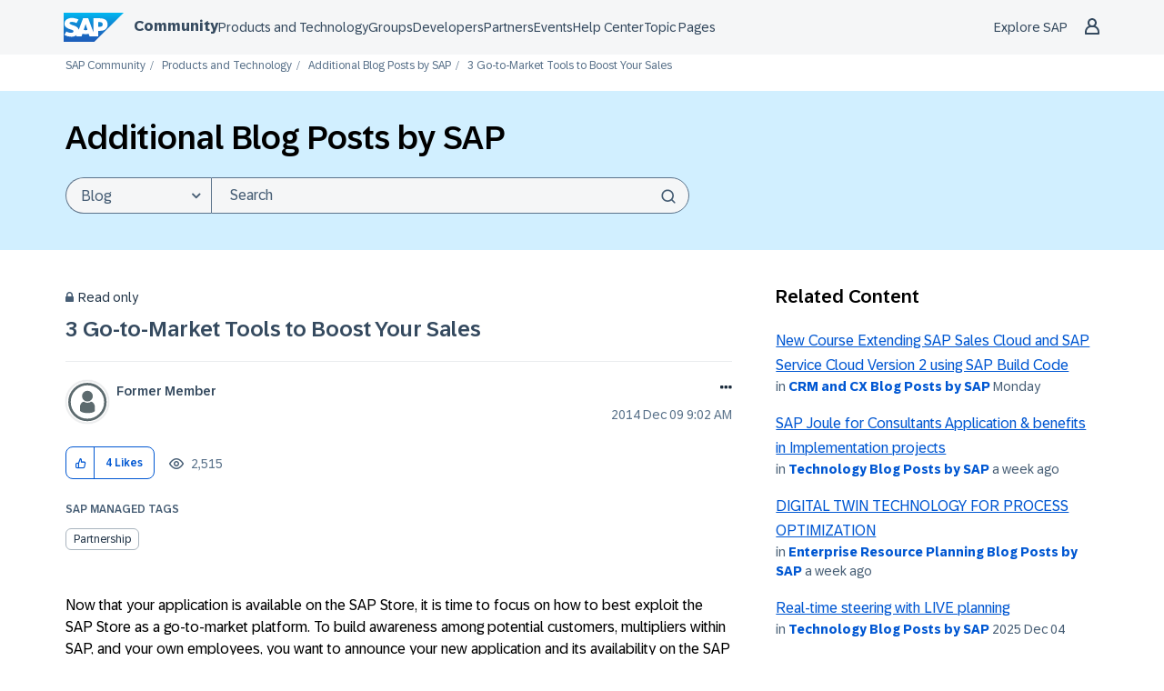

--- FILE ---
content_type: application/javascript
request_url: https://cdn.account.sap.com/js/uid-baseline.js
body_size: 16735
content:
let e,t;var s,i,r,n,a={},o=Object.defineProperty,c=Object.getOwnPropertyDescriptor,l=Object.getOwnPropertyNames,d=Object.prototype.hasOwnProperty,h={},u={AccessTokenEvents:()=>R,CheckSessionIFrame:()=>P,DPoPState:()=>Q,ErrorResponse:()=>T,ErrorTimeout:()=>x,InMemoryWebStorage:()=>U,IndexedDbDPoPStore:()=>eg,Log:()=>p,Logger:()=>w,MetadataService:()=>q,OidcClient:()=>V,OidcClientSettingsStore:()=>$,SessionMonitor:()=>G,SigninResponse:()=>D,SigninState:()=>W,SignoutResponse:()=>K,State:()=>H,User:()=>X,UserManager:()=>eh,UserManagerSettingsStore:()=>es,Version:()=>eu,WebStorageStateStore:()=>N};for(var g in u)o(h,g,{get:u[g],enumerable:!0});a=((e,t,s,i)=>{if(t&&"object"==typeof t||"function"==typeof t)for(let r of l(t))d.call(e,r)||r===s||o(e,r,{get:()=>t[r],enumerable:!(i=c(t,r))||i.enumerable});return e})(o({},"__esModule",{value:!0}),h);var _={debug:()=>void 0,info:()=>void 0,warn:()=>void 0,error:()=>void 0},p=((s=p||{})[s.NONE=0]="NONE",s[s.ERROR=1]="ERROR",s[s.WARN=2]="WARN",s[s.INFO=3]="INFO",s[s.DEBUG=4]="DEBUG",s);(i=p||(p={})).reset=function(){r=3,n=_},i.setLevel=function(e){if(!(0<=e&&e<=4))throw Error("Invalid log level");r=e},i.setLogger=function(e){n=e};var w=class e{constructor(e){this._name=e}debug(...t){r>=4&&n.debug(e._format(this._name,this._method),...t)}info(...t){r>=3&&n.info(e._format(this._name,this._method),...t)}warn(...t){r>=2&&n.warn(e._format(this._name,this._method),...t)}error(...t){r>=1&&n.error(e._format(this._name,this._method),...t)}throw(e){throw this.error(e),e}create(e){let t=Object.create(this);return t._method=e,t.debug("begin"),t}static createStatic(t,s){let i=new e(`${t}.${s}`);return i.debug("begin"),i}static _format(e,t){let s=`[${e}]`;return t?`${s} ${t}:`:s}static debug(t,...s){r>=4&&n.debug(e._format(t),...s)}static info(t,...s){r>=3&&n.info(e._format(t),...s)}static warn(t,...s){r>=2&&n.warn(e._format(t),...s)}static error(t,...s){r>=1&&n.error(e._format(t),...s)}};p.reset();class m extends Error{}m.prototype.name="InvalidTokenError";var f=class{static decode(e){try{return function(e,t){let s;if("string"!=typeof e)throw new m("Invalid token specified: must be a string");t||(t={});let i=+(!0!==t.header),r=e.split(".")[i];if("string"!=typeof r)throw new m(`Invalid token specified: missing part #${i+1}`);try{s=function(e){let t=e.replace(/-/g,"+").replace(/_/g,"/");switch(t.length%4){case 0:break;case 2:t+="==";break;case 3:t+="=";break;default:throw Error("base64 string is not of the correct length")}try{var s;return s=t,decodeURIComponent(atob(s).replace(/(.)/g,(e,t)=>{let s=t.charCodeAt(0).toString(16).toUpperCase();return s.length<2&&(s="0"+s),"%"+s}))}catch(e){return atob(t)}}(r)}catch(e){throw new m(`Invalid token specified: invalid base64 for part #${i+1} (${e.message})`)}try{return JSON.parse(s)}catch(e){throw new m(`Invalid token specified: invalid json for part #${i+1} (${e.message})`)}}(e)}catch(e){throw w.error("JwtUtils.decode",e),e}}static async generateSignedJwt(e,t,s){let i=k.encodeBase64Url(new TextEncoder().encode(JSON.stringify(e))),r=k.encodeBase64Url(new TextEncoder().encode(JSON.stringify(t))),n=`${i}.${r}`,a=await window.crypto.subtle.sign({name:"ECDSA",hash:{name:"SHA-256"}},s,new TextEncoder().encode(n)),o=k.encodeBase64Url(new Uint8Array(a));return`${n}.${o}`}},S=e=>btoa([...new Uint8Array(e)].map(e=>String.fromCharCode(e)).join("")),y=class e{static _randomWord(){let e=new Uint32Array(1);return crypto.getRandomValues(e),e[0]}static generateUUIDv4(){return"10000000-1000-4000-8000-100000000000".replace(/[018]/g,t=>(t^e._randomWord()&15>>t/4).toString(16)).replace(/-/g,"")}static generateCodeVerifier(){return e.generateUUIDv4()+e.generateUUIDv4()+e.generateUUIDv4()}static async generateCodeChallenge(e){if(!crypto.subtle)throw Error("Crypto.subtle is available only in secure contexts (HTTPS).");try{let t=new TextEncoder().encode(e),s=await crypto.subtle.digest("SHA-256",t);return S(s).replace(/\+/g,"-").replace(/\//g,"_").replace(/=+$/,"")}catch(e){throw w.error("CryptoUtils.generateCodeChallenge",e),e}}static generateBasicAuth(e,t){return S(new TextEncoder().encode([e,t].join(":")))}static async hash(e,t){let s=new TextEncoder().encode(t);return new Uint8Array(await crypto.subtle.digest(e,s))}static async customCalculateJwkThumbprint(t){let s;switch(t.kty){case"RSA":s={e:t.e,kty:t.kty,n:t.n};break;case"EC":s={crv:t.crv,kty:t.kty,x:t.x,y:t.y};break;case"OKP":s={crv:t.crv,kty:t.kty,x:t.x};break;case"oct":s={crv:t.k,kty:t.kty};break;default:throw Error("Unknown jwk type")}let i=await e.hash("SHA-256",JSON.stringify(s));return e.encodeBase64Url(i)}static async generateDPoPProof({url:t,accessToken:s,httpMethod:i,keyPair:r,nonce:n}){let a,o={jti:window.crypto.randomUUID(),htm:null!=i?i:"GET",htu:t,iat:Math.floor(Date.now()/1e3)};s&&(a=await e.hash("SHA-256",s),o.ath=e.encodeBase64Url(a)),n&&(o.nonce=n);try{let e=await crypto.subtle.exportKey("jwk",r.publicKey),t={alg:"ES256",typ:"dpop+jwt",jwk:{crv:e.crv,kty:e.kty,x:e.x,y:e.y}};return await f.generateSignedJwt(t,o,r.privateKey)}catch(e){if(e instanceof TypeError)throw Error(`Error exporting dpop public key: ${e.message}`);throw e}}static async generateDPoPJkt(t){try{let s=await crypto.subtle.exportKey("jwk",t.publicKey);return await e.customCalculateJwkThumbprint(s)}catch(e){if(e instanceof TypeError)throw Error(`Could not retrieve dpop keys from storage: ${e.message}`);throw e}}static async generateDPoPKeys(){return await window.crypto.subtle.generateKey({name:"ECDSA",namedCurve:"P-256"},!1,["sign","verify"])}};y.encodeBase64Url=e=>S(e).replace(/=/g,"").replace(/\+/g,"-").replace(/\//g,"_");var k=y,v=class{constructor(e){this._name=e,this._callbacks=[],this._logger=new w(`Event('${this._name}')`)}addHandler(e){return this._callbacks.push(e),()=>this.removeHandler(e)}removeHandler(e){let t=this._callbacks.lastIndexOf(e);t>=0&&this._callbacks.splice(t,1)}async raise(...e){for(let t of(this._logger.debug("raise:",...e),this._callbacks))await t(...e)}},b=class{static center({...e}){var t;return null==e.width&&(e.width=null!=(t=[800,720,600,480].find(e=>e<=window.outerWidth/1.618))?t:360),null!=e.left||(e.left=Math.max(0,Math.round(window.screenX+(window.outerWidth-e.width)/2))),null!=e.height&&(null!=e.top||(e.top=Math.max(0,Math.round(window.screenY+(window.outerHeight-e.height)/2)))),e}static serialize(e){return Object.entries(e).filter(([,e])=>null!=e).map(([e,t])=>`${e}=${"boolean"!=typeof t?t:t?"yes":"no"}`).join(",")}},I=class e extends v{constructor(){super(...arguments),this._logger=new w(`Timer('${this._name}')`),this._timerHandle=null,this._expiration=0,this._callback=()=>{let t=this._expiration-e.getEpochTime();this._logger.debug("timer completes in",t),this._expiration<=e.getEpochTime()&&(this.cancel(),super.raise())}}static getEpochTime(){return Math.floor(Date.now()/1e3)}init(t){let s=this._logger.create("init");t=Math.max(Math.floor(t),1);let i=e.getEpochTime()+t;if(this.expiration===i&&this._timerHandle)return void s.debug("skipping since already initialized for expiration at",this.expiration);this.cancel(),s.debug("using duration",t),this._expiration=i;let r=Math.min(t,5);this._timerHandle=setInterval(this._callback,1e3*r)}get expiration(){return this._expiration}cancel(){this._logger.create("cancel"),this._timerHandle&&(clearInterval(this._timerHandle),this._timerHandle=null)}},E=class{static readParams(e,t="query"){if(!e)throw TypeError("Invalid URL");return new URLSearchParams(new URL(e,"http://127.0.0.1")["fragment"===t?"hash":"search"].slice(1))}},T=class extends Error{constructor(e,t){var s,i,r;if(super(e.error_description||e.error||""),this.form=t,this.name="ErrorResponse",!e.error)throw w.error("ErrorResponse","No error passed"),Error("No error passed");this.error=e.error,this.error_description=null!=(s=e.error_description)?s:null,this.error_uri=null!=(i=e.error_uri)?i:null,this.state=e.userState,this.session_state=null!=(r=e.session_state)?r:null,this.url_state=e.url_state}},x=class extends Error{constructor(e){super(e),this.name="ErrorTimeout"}},R=class{constructor(e){this._logger=new w("AccessTokenEvents"),this._expiringTimer=new I("Access token expiring"),this._expiredTimer=new I("Access token expired"),this._expiringNotificationTimeInSeconds=e.expiringNotificationTimeInSeconds}async load(e){let t=this._logger.create("load");if(e.access_token&&void 0!==e.expires_in){let s=e.expires_in;if(t.debug("access token present, remaining duration:",s),s>0){let e=s-this._expiringNotificationTimeInSeconds;e<=0&&(e=1),t.debug("registering expiring timer, raising in",e,"seconds"),this._expiringTimer.init(e)}else t.debug("canceling existing expiring timer because we're past expiration."),this._expiringTimer.cancel();let i=s+1;t.debug("registering expired timer, raising in",i,"seconds"),this._expiredTimer.init(i)}else this._expiringTimer.cancel(),this._expiredTimer.cancel()}async unload(){this._logger.debug("unload: canceling existing access token timers"),this._expiringTimer.cancel(),this._expiredTimer.cancel()}addAccessTokenExpiring(e){return this._expiringTimer.addHandler(e)}removeAccessTokenExpiring(e){this._expiringTimer.removeHandler(e)}addAccessTokenExpired(e){return this._expiredTimer.addHandler(e)}removeAccessTokenExpired(e){this._expiredTimer.removeHandler(e)}},P=class{constructor(e,t,s,i,r){this._callback=e,this._client_id=t,this._intervalInSeconds=i,this._stopOnError=r,this._logger=new w("CheckSessionIFrame"),this._timer=null,this._session_state=null,this._message=e=>{e.origin===this._frame_origin&&e.source===this._frame.contentWindow&&("error"===e.data?(this._logger.error("error message from check session op iframe"),this._stopOnError&&this.stop()):"changed"===e.data?(this._logger.debug("changed message from check session op iframe"),this.stop(),this._callback()):this._logger.debug(e.data+" message from check session op iframe"))};let n=new URL(s);this._frame_origin=n.origin,this._frame=window.document.createElement("iframe"),this._frame.style.visibility="hidden",this._frame.style.position="fixed",this._frame.style.left="-1000px",this._frame.style.top="0",this._frame.width="0",this._frame.height="0",this._frame.src=n.href}load(){return new Promise(e=>{this._frame.onload=()=>{e()},window.document.body.appendChild(this._frame),window.addEventListener("message",this._message,!1)})}start(e){if(this._session_state===e)return;this._logger.create("start"),this.stop(),this._session_state=e;let t=()=>{this._frame.contentWindow&&this._session_state&&this._frame.contentWindow.postMessage(this._client_id+" "+this._session_state,this._frame_origin)};t(),this._timer=setInterval(t,1e3*this._intervalInSeconds)}stop(){this._logger.create("stop"),this._session_state=null,this._timer&&(clearInterval(this._timer),this._timer=null)}},U=class{constructor(){this._logger=new w("InMemoryWebStorage"),this._data={}}clear(){this._logger.create("clear"),this._data={}}getItem(e){return this._logger.create(`getItem('${e}')`),this._data[e]}setItem(e,t){this._logger.create(`setItem('${e}')`),this._data[e]=t}removeItem(e){this._logger.create(`removeItem('${e}')`),delete this._data[e]}get length(){return Object.getOwnPropertyNames(this._data).length}key(e){return Object.getOwnPropertyNames(this._data)[e]}},C=class extends Error{constructor(e,t){super(t),this.name="ErrorDPoPNonce",this.nonce=e}},O=class{constructor(e=[],t=null,s={}){this._jwtHandler=t,this._extraHeaders=s,this._logger=new w("JsonService"),this._contentTypes=[],this._contentTypes.push(...e,"application/json"),t&&this._contentTypes.push("application/jwt")}async fetchWithTimeout(e,t={}){let{timeoutInSeconds:s,...i}=t;if(!s)return await fetch(e,i);let r=new AbortController,n=setTimeout(()=>r.abort(),1e3*s);try{return await fetch(e,{...t,signal:r.signal})}catch(e){if(e instanceof DOMException&&"AbortError"===e.name)throw new x("Network timed out");throw e}finally{clearTimeout(n)}}async getJson(e,{token:t,credentials:s,timeoutInSeconds:i}={}){let r,n,a=this._logger.create("getJson"),o={Accept:this._contentTypes.join(", ")};t&&(a.debug("token passed, setting Authorization header"),o.Authorization="Bearer "+t),this._appendExtraHeaders(o);try{a.debug("url:",e),r=await this.fetchWithTimeout(e,{method:"GET",headers:o,timeoutInSeconds:i,credentials:s})}catch(e){throw a.error("Network Error"),e}a.debug("HTTP response received, status",r.status);let c=r.headers.get("Content-Type");if(c&&!this._contentTypes.find(e=>c.startsWith(e))&&a.throw(Error(`Invalid response Content-Type: ${null!=c?c:"undefined"}, from URL: ${e}`)),r.ok&&this._jwtHandler&&(null==c?void 0:c.startsWith("application/jwt")))return await this._jwtHandler(await r.text());try{n=await r.json()}catch(e){if(a.error("Error parsing JSON response",e),r.ok)throw e;throw Error(`${r.statusText} (${r.status})`)}if(!r.ok){if(a.error("Error from server:",n),n.error)throw new T(n);throw Error(`${r.statusText} (${r.status}): ${JSON.stringify(n)}`)}return n}async postForm(e,{body:t,basicAuth:s,timeoutInSeconds:i,initCredentials:r,extraHeaders:n}){let a,o=this._logger.create("postForm"),c={Accept:this._contentTypes.join(", "),"Content-Type":"application/x-www-form-urlencoded",...n};void 0!==s&&(c.Authorization="Basic "+s),this._appendExtraHeaders(c);try{o.debug("url:",e),a=await this.fetchWithTimeout(e,{method:"POST",headers:c,body:t,timeoutInSeconds:i,credentials:r})}catch(e){throw o.error("Network error"),e}o.debug("HTTP response received, status",a.status);let l=a.headers.get("Content-Type");if(l&&!this._contentTypes.find(e=>l.startsWith(e)))throw Error(`Invalid response Content-Type: ${null!=l?l:"undefined"}, from URL: ${e}`);let d=await a.text(),h={};if(d)try{h=JSON.parse(d)}catch(e){if(o.error("Error parsing JSON response",e),a.ok)throw e;throw Error(`${a.statusText} (${a.status})`)}if(!a.ok){if(o.error("Error from server:",h),a.headers.has("dpop-nonce"))throw new C(a.headers.get("dpop-nonce"),`${JSON.stringify(h)}`);if(h.error)throw new T(h,t);throw Error(`${a.statusText} (${a.status}): ${JSON.stringify(h)}`)}return h}_appendExtraHeaders(e){let t=this._logger.create("appendExtraHeaders"),s=Object.keys(this._extraHeaders),i=["accept","content-type"],r=["authorization"];0!==s.length&&s.forEach(s=>{if(i.includes(s.toLocaleLowerCase()))return void t.warn("Protected header could not be set",s,i);if(r.includes(s.toLocaleLowerCase())&&Object.keys(e).includes(s))return void t.warn("Header could not be overridden",s,r);let n="function"==typeof this._extraHeaders[s]?this._extraHeaders[s]():this._extraHeaders[s];n&&""!==n&&(e[s]=n)})}},q=class{constructor(e){this._settings=e,this._logger=new w("MetadataService"),this._signingKeys=null,this._metadata=null,this._metadataUrl=this._settings.metadataUrl,this._jsonService=new O(["application/jwk-set+json"],null,this._settings.extraHeaders),this._settings.signingKeys&&(this._logger.debug("using signingKeys from settings"),this._signingKeys=this._settings.signingKeys),this._settings.metadata&&(this._logger.debug("using metadata from settings"),this._metadata=this._settings.metadata),this._settings.fetchRequestCredentials&&(this._logger.debug("using fetchRequestCredentials from settings"),this._fetchRequestCredentials=this._settings.fetchRequestCredentials)}resetSigningKeys(){this._signingKeys=null}async getMetadata(){let e=this._logger.create("getMetadata");if(this._metadata)return e.debug("using cached values"),this._metadata;if(!this._metadataUrl)throw e.throw(Error("No authority or metadataUrl configured on settings")),null;e.debug("getting metadata from",this._metadataUrl);let t=await this._jsonService.getJson(this._metadataUrl,{credentials:this._fetchRequestCredentials,timeoutInSeconds:this._settings.requestTimeoutInSeconds});return e.debug("merging remote JSON with seed metadata"),this._metadata=Object.assign({},t,this._settings.metadataSeed),this._metadata}getIssuer(){return this._getMetadataProperty("issuer")}getAuthorizationEndpoint(){return this._getMetadataProperty("authorization_endpoint")}getUserInfoEndpoint(){return this._getMetadataProperty("userinfo_endpoint")}getTokenEndpoint(e=!0){return this._getMetadataProperty("token_endpoint",e)}getCheckSessionIframe(){return this._getMetadataProperty("check_session_iframe",!0)}getEndSessionEndpoint(){return this._getMetadataProperty("end_session_endpoint",!0)}getRevocationEndpoint(e=!0){return this._getMetadataProperty("revocation_endpoint",e)}getKeysEndpoint(e=!0){return this._getMetadataProperty("jwks_uri",e)}async _getMetadataProperty(e,t=!1){let s=this._logger.create(`_getMetadataProperty('${e}')`),i=await this.getMetadata();if(s.debug("resolved"),void 0===i[e]){if(!0===t)return void s.warn("Metadata does not contain optional property");s.throw(Error("Metadata does not contain property "+e))}return i[e]}async getSigningKeys(){let e=this._logger.create("getSigningKeys");if(this._signingKeys)return e.debug("returning signingKeys from cache"),this._signingKeys;let t=await this.getKeysEndpoint(!1);e.debug("got jwks_uri",t);let s=await this._jsonService.getJson(t,{timeoutInSeconds:this._settings.requestTimeoutInSeconds});if(e.debug("got key set",s),!Array.isArray(s.keys))throw e.throw(Error("Missing keys on keyset")),null;return this._signingKeys=s.keys,this._signingKeys}},N=class{constructor({prefix:e="oidc.",store:t=localStorage}={}){this._logger=new w("WebStorageStateStore"),this._store=t,this._prefix=e}async set(e,t){this._logger.create(`set('${e}')`),e=this._prefix+e,await this._store.setItem(e,t)}async get(e){return this._logger.create(`get('${e}')`),e=this._prefix+e,await this._store.getItem(e)}async remove(e){this._logger.create(`remove('${e}')`),e=this._prefix+e;let t=await this._store.getItem(e);return await this._store.removeItem(e),t}async getAllKeys(){this._logger.create("getAllKeys");let e=await this._store.length,t=[];for(let s=0;s<e;s++){let e=await this._store.key(s);e&&0===e.indexOf(this._prefix)&&t.push(e.substr(this._prefix.length))}return t}},$=class{constructor({authority:e,metadataUrl:t,metadata:s,signingKeys:i,metadataSeed:r,client_id:n,client_secret:a,response_type:o="code",scope:c="openid",redirect_uri:l,post_logout_redirect_uri:d,client_authentication:h="client_secret_post",prompt:u,display:g,max_age:_,ui_locales:p,acr_values:w,resource:m,response_mode:f,filterProtocolClaims:S=!0,loadUserInfo:y=!1,requestTimeoutInSeconds:k,staleStateAgeInSeconds:v=900,mergeClaimsStrategy:b={array:"replace"},disablePKCE:I=!1,stateStore:E,revokeTokenAdditionalContentTypes:T,fetchRequestCredentials:x,refreshTokenAllowedScope:R,extraQueryParams:P={},extraTokenParams:C={},extraHeaders:O={},dpop:q,omitScopeWhenRequesting:$=!1}){var A;if(this.authority=e,t?this.metadataUrl=t:(this.metadataUrl=e,e&&(this.metadataUrl.endsWith("/")||(this.metadataUrl+="/"),this.metadataUrl+=".well-known/openid-configuration")),this.metadata=s,this.metadataSeed=r,this.signingKeys=i,this.client_id=n,this.client_secret=a,this.response_type=o,this.scope=c,this.redirect_uri=l,this.post_logout_redirect_uri=d,this.client_authentication=h,this.prompt=u,this.display=g,this.max_age=_,this.ui_locales=p,this.acr_values=w,this.resource=m,this.response_mode=f,this.filterProtocolClaims=null==S||S,this.loadUserInfo=!!y,this.staleStateAgeInSeconds=v,this.mergeClaimsStrategy=b,this.omitScopeWhenRequesting=$,this.disablePKCE=!!I,this.revokeTokenAdditionalContentTypes=T,this.fetchRequestCredentials=x||"same-origin",this.requestTimeoutInSeconds=k,E)this.stateStore=E;else{let e="u">typeof window?window.localStorage:new U;this.stateStore=new N({store:e})}if(this.refreshTokenAllowedScope=R,this.extraQueryParams=P,this.extraTokenParams=C,this.extraHeaders=O,this.dpop=q,this.dpop&&!(null==(A=this.dpop)?void 0:A.store))throw Error("A DPoPStore is required when dpop is enabled")}},A=class{constructor(e,t){this._settings=e,this._metadataService=t,this._logger=new w("UserInfoService"),this._getClaimsFromJwt=async e=>{let t=this._logger.create("_getClaimsFromJwt");try{let s=f.decode(e);return t.debug("JWT decoding successful"),s}catch(e){throw t.error("Error parsing JWT response"),e}},this._jsonService=new O(void 0,this._getClaimsFromJwt,this._settings.extraHeaders)}async getClaims(e){let t=this._logger.create("getClaims");e||this._logger.throw(Error("No token passed"));let s=await this._metadataService.getUserInfoEndpoint();t.debug("got userinfo url",s);let i=await this._jsonService.getJson(s,{token:e,credentials:this._settings.fetchRequestCredentials,timeoutInSeconds:this._settings.requestTimeoutInSeconds});return t.debug("got claims",i),i}},M=class{constructor(e,t){this._settings=e,this._metadataService=t,this._logger=new w("TokenClient"),this._jsonService=new O(this._settings.revokeTokenAdditionalContentTypes,null,this._settings.extraHeaders)}async exchangeCode({grant_type:e="authorization_code",redirect_uri:t=this._settings.redirect_uri,client_id:s=this._settings.client_id,client_secret:i=this._settings.client_secret,extraHeaders:r,...n}){let a,o=this._logger.create("exchangeCode");s||o.throw(Error("A client_id is required")),t||o.throw(Error("A redirect_uri is required")),n.code||o.throw(Error("A code is required"));let c=new URLSearchParams({grant_type:e,redirect_uri:t});for(let[e,t]of Object.entries(n))null!=t&&c.set(e,t);switch(this._settings.client_authentication){case"client_secret_basic":if(null==i)throw o.throw(Error("A client_secret is required")),null;a=k.generateBasicAuth(s,i);break;case"client_secret_post":c.append("client_id",s),i&&c.append("client_secret",i)}let l=await this._metadataService.getTokenEndpoint(!1);o.debug("got token endpoint");let d=await this._jsonService.postForm(l,{body:c,basicAuth:a,timeoutInSeconds:this._settings.requestTimeoutInSeconds,initCredentials:this._settings.fetchRequestCredentials,extraHeaders:r});return o.debug("got response"),d}async exchangeCredentials({grant_type:e="password",client_id:t=this._settings.client_id,client_secret:s=this._settings.client_secret,scope:i=this._settings.scope,...r}){let n,a=this._logger.create("exchangeCredentials");t||a.throw(Error("A client_id is required"));let o=new URLSearchParams({grant_type:e});for(let[e,t]of(this._settings.omitScopeWhenRequesting||o.set("scope",i),Object.entries(r)))null!=t&&o.set(e,t);switch(this._settings.client_authentication){case"client_secret_basic":if(null==s)throw a.throw(Error("A client_secret is required")),null;n=k.generateBasicAuth(t,s);break;case"client_secret_post":o.append("client_id",t),s&&o.append("client_secret",s)}let c=await this._metadataService.getTokenEndpoint(!1);a.debug("got token endpoint");let l=await this._jsonService.postForm(c,{body:o,basicAuth:n,timeoutInSeconds:this._settings.requestTimeoutInSeconds,initCredentials:this._settings.fetchRequestCredentials});return a.debug("got response"),l}async exchangeRefreshToken({grant_type:e="refresh_token",client_id:t=this._settings.client_id,client_secret:s=this._settings.client_secret,timeoutInSeconds:i,extraHeaders:r,...n}){let a,o=this._logger.create("exchangeRefreshToken");t||o.throw(Error("A client_id is required")),n.refresh_token||o.throw(Error("A refresh_token is required"));let c=new URLSearchParams({grant_type:e});for(let[e,t]of Object.entries(n))Array.isArray(t)?t.forEach(t=>c.append(e,t)):null!=t&&c.set(e,t);switch(this._settings.client_authentication){case"client_secret_basic":if(null==s)throw o.throw(Error("A client_secret is required")),null;a=k.generateBasicAuth(t,s);break;case"client_secret_post":c.append("client_id",t),s&&c.append("client_secret",s)}let l=await this._metadataService.getTokenEndpoint(!1);o.debug("got token endpoint");let d=await this._jsonService.postForm(l,{body:c,basicAuth:a,timeoutInSeconds:i,initCredentials:this._settings.fetchRequestCredentials,extraHeaders:r});return o.debug("got response"),d}async revoke(e){var t;let s=this._logger.create("revoke");e.token||s.throw(Error("A token is required"));let i=await this._metadataService.getRevocationEndpoint(!1);s.debug(`got revocation endpoint, revoking ${null!=(t=e.token_type_hint)?t:"default token type"}`);let r=new URLSearchParams;for(let[t,s]of Object.entries(e))null!=s&&r.set(t,s);r.set("client_id",this._settings.client_id),this._settings.client_secret&&r.set("client_secret",this._settings.client_secret),await this._jsonService.postForm(i,{body:r,timeoutInSeconds:this._settings.requestTimeoutInSeconds}),s.debug("got response")}},j=class{constructor(e,t,s){this._settings=e,this._metadataService=t,this._claimsService=s,this._logger=new w("ResponseValidator"),this._userInfoService=new A(this._settings,this._metadataService),this._tokenClient=new M(this._settings,this._metadataService)}async validateSigninResponse(e,t,s){let i=this._logger.create("validateSigninResponse");this._processSigninState(e,t),i.debug("state processed"),await this._processCode(e,t,s),i.debug("code processed"),e.isOpenId&&this._validateIdTokenAttributes(e),i.debug("tokens validated"),await this._processClaims(e,null==t?void 0:t.skipUserInfo,e.isOpenId),i.debug("claims processed")}async validateCredentialsResponse(e,t){let s=this._logger.create("validateCredentialsResponse"),i=e.isOpenId&&!!e.id_token;i&&this._validateIdTokenAttributes(e),s.debug("tokens validated"),await this._processClaims(e,t,i),s.debug("claims processed")}async validateRefreshResponse(e,t){let s=this._logger.create("validateRefreshResponse");e.userState=t.data,null!=e.session_state||(e.session_state=t.session_state),null!=e.scope||(e.scope=t.scope),e.isOpenId&&e.id_token&&(this._validateIdTokenAttributes(e,t.id_token),s.debug("ID Token validated")),e.id_token||(e.id_token=t.id_token,e.profile=t.profile);let i=e.isOpenId&&!!e.id_token;await this._processClaims(e,!1,i),s.debug("claims processed")}validateSignoutResponse(e,t){let s=this._logger.create("validateSignoutResponse");if(t.id!==e.state&&s.throw(Error("State does not match")),s.debug("state validated"),e.userState=t.data,e.error)throw s.warn("Response was error",e.error),new T(e)}_processSigninState(e,t){let s=this._logger.create("_processSigninState");if(t.id!==e.state&&s.throw(Error("State does not match")),t.client_id||s.throw(Error("No client_id on state")),t.authority||s.throw(Error("No authority on state")),this._settings.authority!==t.authority&&s.throw(Error("authority mismatch on settings vs. signin state")),this._settings.client_id&&this._settings.client_id!==t.client_id&&s.throw(Error("client_id mismatch on settings vs. signin state")),s.debug("state validated"),e.userState=t.data,e.url_state=t.url_state,null!=e.scope||(e.scope=t.scope),e.error)throw s.warn("Response was error",e.error),new T(e);t.code_verifier&&!e.code&&s.throw(Error("Expected code in response"))}async _processClaims(e,t=!1,s=!0){let i=this._logger.create("_processClaims");if(e.profile=this._claimsService.filterProtocolClaims(e.profile),t||!this._settings.loadUserInfo||!e.access_token)return void i.debug("not loading user info");i.debug("loading user info");let r=await this._userInfoService.getClaims(e.access_token);i.debug("user info claims received from user info endpoint"),s&&r.sub!==e.profile.sub&&i.throw(Error("subject from UserInfo response does not match subject in ID Token")),e.profile=this._claimsService.mergeClaims(e.profile,this._claimsService.filterProtocolClaims(r)),i.debug("user info claims received, updated profile:",e.profile)}async _processCode(e,t,s){let i=this._logger.create("_processCode");if(e.code){i.debug("Validating code");let r=await this._tokenClient.exchangeCode({client_id:t.client_id,client_secret:t.client_secret,code:e.code,redirect_uri:t.redirect_uri,code_verifier:t.code_verifier,extraHeaders:s,...t.extraTokenParams});Object.assign(e,r)}else i.debug("No code to process")}_validateIdTokenAttributes(e,t){var s;let i=this._logger.create("_validateIdTokenAttributes");i.debug("decoding ID Token JWT");let r=f.decode(null!=(s=e.id_token)?s:"");if(r.sub||i.throw(Error("ID Token is missing a subject claim")),t){let e=f.decode(t);r.sub!==e.sub&&i.throw(Error("sub in id_token does not match current sub")),r.auth_time&&r.auth_time!==e.auth_time&&i.throw(Error("auth_time in id_token does not match original auth_time")),r.azp&&r.azp!==e.azp&&i.throw(Error("azp in id_token does not match original azp")),!r.azp&&e.azp&&i.throw(Error("azp not in id_token, but present in original id_token"))}e.profile=r}},H=class e{constructor(e){this.id=e.id||k.generateUUIDv4(),this.data=e.data,e.created&&e.created>0?this.created=e.created:this.created=I.getEpochTime(),this.request_type=e.request_type,this.url_state=e.url_state}toStorageString(){return new w("State").create("toStorageString"),JSON.stringify({id:this.id,data:this.data,created:this.created,request_type:this.request_type,url_state:this.url_state})}static fromStorageString(t){return w.createStatic("State","fromStorageString"),Promise.resolve(new e(JSON.parse(t)))}static async clearStaleState(t,s){let i=w.createStatic("State","clearStaleState"),r=I.getEpochTime()-s,n=await t.getAllKeys();i.debug("got keys",n);for(let s=0;s<n.length;s++){let a=n[s],o=await t.get(a),c=!1;if(o)try{let t=await e.fromStorageString(o);i.debug("got item from key:",a,t.created),t.created<=r&&(c=!0)}catch(e){i.error("Error parsing state for key:",a,e),c=!0}else i.debug("no item in storage for key:",a),c=!0;c&&(i.debug("removed item for key:",a),t.remove(a))}}},W=class e extends H{constructor(e){super(e),this.code_verifier=e.code_verifier,this.code_challenge=e.code_challenge,this.authority=e.authority,this.client_id=e.client_id,this.redirect_uri=e.redirect_uri,this.scope=e.scope,this.client_secret=e.client_secret,this.extraTokenParams=e.extraTokenParams,this.response_mode=e.response_mode,this.skipUserInfo=e.skipUserInfo}static async create(t){let s=!0===t.code_verifier?k.generateCodeVerifier():t.code_verifier||void 0,i=s?await k.generateCodeChallenge(s):void 0;return new e({...t,code_verifier:s,code_challenge:i})}toStorageString(){return new w("SigninState").create("toStorageString"),JSON.stringify({id:this.id,data:this.data,created:this.created,request_type:this.request_type,url_state:this.url_state,code_verifier:this.code_verifier,authority:this.authority,client_id:this.client_id,redirect_uri:this.redirect_uri,scope:this.scope,client_secret:this.client_secret,extraTokenParams:this.extraTokenParams,response_mode:this.response_mode,skipUserInfo:this.skipUserInfo})}static fromStorageString(t){w.createStatic("SigninState","fromStorageString");let s=JSON.parse(t);return e.create(s)}},L=class e{constructor(e){this.url=e.url,this.state=e.state}static async create({url:t,authority:s,client_id:i,redirect_uri:r,response_type:n,scope:a,state_data:o,response_mode:c,request_type:l,client_secret:d,nonce:h,url_state:u,resource:g,skipUserInfo:_,extraQueryParams:p,extraTokenParams:w,disablePKCE:m,dpopJkt:f,omitScopeWhenRequesting:S,...y}){if(!t)throw this._logger.error("create: No url passed"),Error("url");if(!i)throw this._logger.error("create: No client_id passed"),Error("client_id");if(!r)throw this._logger.error("create: No redirect_uri passed"),Error("redirect_uri");if(!n)throw this._logger.error("create: No response_type passed"),Error("response_type");if(!a)throw this._logger.error("create: No scope passed"),Error("scope");if(!s)throw this._logger.error("create: No authority passed"),Error("authority");let k=await W.create({data:o,request_type:l,url_state:u,code_verifier:!m,client_id:i,authority:s,redirect_uri:r,response_mode:c,client_secret:d,scope:a,extraTokenParams:w,skipUserInfo:_}),v=new URL(t);v.searchParams.append("client_id",i),v.searchParams.append("redirect_uri",r),v.searchParams.append("response_type",n),S||v.searchParams.append("scope",a),h&&v.searchParams.append("nonce",h),f&&v.searchParams.append("dpop_jkt",f);let b=k.id;for(let[e,t]of(u&&(b=`${b};${u}`),v.searchParams.append("state",b),k.code_challenge&&(v.searchParams.append("code_challenge",k.code_challenge),v.searchParams.append("code_challenge_method","S256")),g&&(Array.isArray(g)?g:[g]).forEach(e=>v.searchParams.append("resource",e)),Object.entries({response_mode:c,...y,...p})))null!=t&&v.searchParams.append(e,t.toString());return new e({url:v.href,state:k})}};L._logger=new w("SigninRequest");var D=class{constructor(e){if(this.access_token="",this.token_type="",this.profile={},this.state=e.get("state"),this.session_state=e.get("session_state"),this.state){let e=decodeURIComponent(this.state).split(";");this.state=e[0],e.length>1&&(this.url_state=e.slice(1).join(";"))}this.error=e.get("error"),this.error_description=e.get("error_description"),this.error_uri=e.get("error_uri"),this.code=e.get("code")}get expires_in(){if(void 0!==this.expires_at)return this.expires_at-I.getEpochTime()}set expires_in(e){"string"==typeof e&&(e=Number(e)),void 0!==e&&e>=0&&(this.expires_at=Math.floor(e)+I.getEpochTime())}get isOpenId(){var e;return(null==(e=this.scope)?void 0:e.split(" ").includes("openid"))||!!this.id_token}},J=class{constructor({url:e,state_data:t,id_token_hint:s,post_logout_redirect_uri:i,extraQueryParams:r,request_type:n,client_id:a,url_state:o}){if(this._logger=new w("SignoutRequest"),!e)throw this._logger.error("ctor: No url passed"),Error("url");let c=new URL(e);if(s&&c.searchParams.append("id_token_hint",s),a&&c.searchParams.append("client_id",a),i&&(c.searchParams.append("post_logout_redirect_uri",i),t||o)){this.state=new H({data:t,request_type:n,url_state:o});let e=this.state.id;o&&(e=`${e};${o}`),c.searchParams.append("state",e)}for(let[e,t]of Object.entries({...r}))null!=t&&c.searchParams.append(e,t.toString());this.url=c.href}},K=class{constructor(e){if(this.state=e.get("state"),this.state){let e=decodeURIComponent(this.state).split(";");this.state=e[0],e.length>1&&(this.url_state=e.slice(1).join(";"))}this.error=e.get("error"),this.error_description=e.get("error_description"),this.error_uri=e.get("error_uri")}},F=["nbf","jti","auth_time","nonce","acr","amr","azp","at_hash"],z=["sub","iss","aud","exp","iat"],B=class{constructor(e){this._settings=e,this._logger=new w("ClaimsService")}filterProtocolClaims(e){let t={...e};if(this._settings.filterProtocolClaims){for(let e of Array.isArray(this._settings.filterProtocolClaims)?this._settings.filterProtocolClaims:F)z.includes(e)||delete t[e]}return t}mergeClaims(e,t){let s={...e};for(let[e,i]of Object.entries(t))if(s[e]!==i)if(Array.isArray(s[e])||Array.isArray(i))if("replace"==this._settings.mergeClaimsStrategy.array)s[e]=i;else{let t=Array.isArray(s[e])?s[e]:[s[e]];for(let e of Array.isArray(i)?i:[i])t.includes(e)||t.push(e);s[e]=t}else"object"==typeof s[e]&&"object"==typeof i?s[e]=this.mergeClaims(s[e],i):s[e]=i;return s}},Q=class{constructor(e,t){this.keys=e,this.nonce=t}},V=class{constructor(e,t){this._logger=new w("OidcClient"),this.settings=e instanceof $?e:new $(e),this.metadataService=null!=t?t:new q(this.settings),this._claimsService=new B(this.settings),this._validator=new j(this.settings,this.metadataService,this._claimsService),this._tokenClient=new M(this.settings,this.metadataService)}async createSigninRequest({state:e,request:t,request_uri:s,request_type:i,id_token_hint:r,login_hint:n,skipUserInfo:a,nonce:o,url_state:c,response_type:l=this.settings.response_type,scope:d=this.settings.scope,redirect_uri:h=this.settings.redirect_uri,prompt:u=this.settings.prompt,display:g=this.settings.display,max_age:_=this.settings.max_age,ui_locales:p=this.settings.ui_locales,acr_values:w=this.settings.acr_values,resource:m=this.settings.resource,response_mode:f=this.settings.response_mode,extraQueryParams:S=this.settings.extraQueryParams,extraTokenParams:y=this.settings.extraTokenParams,dpopJkt:k,omitScopeWhenRequesting:v=this.settings.omitScopeWhenRequesting}){let b=this._logger.create("createSigninRequest");if("code"!==l)throw Error("Only the Authorization Code flow (with PKCE) is supported");let I=await this.metadataService.getAuthorizationEndpoint();b.debug("Received authorization endpoint",I);let E=await L.create({url:I,authority:this.settings.authority,client_id:this.settings.client_id,redirect_uri:h,response_type:l,scope:d,state_data:e,url_state:c,prompt:u,display:g,max_age:_,ui_locales:p,id_token_hint:r,login_hint:n,acr_values:w,dpopJkt:k,resource:m,request:t,request_uri:s,extraQueryParams:S,extraTokenParams:y,request_type:i,response_mode:f,client_secret:this.settings.client_secret,skipUserInfo:a,nonce:o,disablePKCE:this.settings.disablePKCE,omitScopeWhenRequesting:v});await this.clearStaleState();let T=E.state;return await this.settings.stateStore.set(T.id,T.toStorageString()),E}async readSigninResponseState(e,t=!1){let s=this._logger.create("readSigninResponseState"),i=new D(E.readParams(e,this.settings.response_mode));if(!i.state)throw s.throw(Error("No state in response")),null;let r=await this.settings.stateStore[t?"remove":"get"](i.state);if(!r)throw s.throw(Error("No matching state found in storage")),null;return{state:await W.fromStorageString(r),response:i}}async processSigninResponse(e,t,s=!0){let i=this._logger.create("processSigninResponse"),{state:r,response:n}=await this.readSigninResponseState(e,s);if(i.debug("received state from storage; validating response"),this.settings.dpop&&this.settings.dpop.store){let e=await this.getDpopProof(this.settings.dpop.store);t={...t,DPoP:e}}try{await this._validator.validateSigninResponse(n,r,t)}catch(e){if(e instanceof C&&this.settings.dpop){let s=await this.getDpopProof(this.settings.dpop.store,e.nonce);t.DPoP=s,await this._validator.validateSigninResponse(n,r,t)}else throw e}return n}async getDpopProof(e,t){let s;return(await e.getAllKeys()).includes(this.settings.client_id)?(s=await e.get(this.settings.client_id)).nonce!==t&&t&&(s.nonce=t,await e.set(this.settings.client_id,s)):(s=new Q(await k.generateDPoPKeys(),t),await e.set(this.settings.client_id,s)),await k.generateDPoPProof({url:await this.metadataService.getTokenEndpoint(!1),httpMethod:"POST",keyPair:s.keys,nonce:s.nonce})}async processResourceOwnerPasswordCredentials({username:e,password:t,skipUserInfo:s=!1,extraTokenParams:i={}}){let r=await this._tokenClient.exchangeCredentials({username:e,password:t,...i}),n=new D(new URLSearchParams);return Object.assign(n,r),await this._validator.validateCredentialsResponse(n,s),n}async useRefreshToken({state:e,redirect_uri:t,resource:s,timeoutInSeconds:i,extraHeaders:r,extraTokenParams:n}){var a;let o,c,l=this._logger.create("useRefreshToken");if(void 0===this.settings.refreshTokenAllowedScope)o=e.scope;else{let t=this.settings.refreshTokenAllowedScope.split(" ");o=((null==(a=e.scope)?void 0:a.split(" "))||[]).filter(e=>t.includes(e)).join(" ")}if(this.settings.dpop&&this.settings.dpop.store){let e=await this.getDpopProof(this.settings.dpop.store);r={...r,DPoP:e}}try{c=await this._tokenClient.exchangeRefreshToken({refresh_token:e.refresh_token,scope:o,redirect_uri:t,resource:s,timeoutInSeconds:i,extraHeaders:r,...n})}catch(a){if(a instanceof C&&this.settings.dpop)r.DPoP=await this.getDpopProof(this.settings.dpop.store,a.nonce),c=await this._tokenClient.exchangeRefreshToken({refresh_token:e.refresh_token,scope:o,redirect_uri:t,resource:s,timeoutInSeconds:i,extraHeaders:r,...n});else throw a}let d=new D(new URLSearchParams);return Object.assign(d,c),l.debug("validating response",d),await this._validator.validateRefreshResponse(d,{...e,scope:o}),d}async createSignoutRequest({state:e,id_token_hint:t,client_id:s,request_type:i,url_state:r,post_logout_redirect_uri:n=this.settings.post_logout_redirect_uri,extraQueryParams:a=this.settings.extraQueryParams}={}){let o=this._logger.create("createSignoutRequest"),c=await this.metadataService.getEndSessionEndpoint();if(!c)throw o.throw(Error("No end session endpoint")),null;o.debug("Received end session endpoint",c),s||!n||t||(s=this.settings.client_id);let l=new J({url:c,id_token_hint:t,client_id:s,post_logout_redirect_uri:n,state_data:e,extraQueryParams:a,request_type:i,url_state:r});await this.clearStaleState();let d=l.state;return d&&(o.debug("Signout request has state to persist"),await this.settings.stateStore.set(d.id,d.toStorageString())),l}async readSignoutResponseState(e,t=!1){let s=this._logger.create("readSignoutResponseState"),i=new K(E.readParams(e,this.settings.response_mode));if(!i.state){if(s.debug("No state in response"),i.error)throw s.warn("Response was error:",i.error),new T(i);return{state:void 0,response:i}}let r=await this.settings.stateStore[t?"remove":"get"](i.state);if(!r)throw s.throw(Error("No matching state found in storage")),null;return{state:await H.fromStorageString(r),response:i}}async processSignoutResponse(e){let t=this._logger.create("processSignoutResponse"),{state:s,response:i}=await this.readSignoutResponseState(e,!0);return s?(t.debug("Received state from storage; validating response"),this._validator.validateSignoutResponse(i,s)):t.debug("No state from storage; skipping response validation"),i}clearStaleState(){return this._logger.create("clearStaleState"),H.clearStaleState(this.settings.stateStore,this.settings.staleStateAgeInSeconds)}async revokeToken(e,t){return this._logger.create("revokeToken"),await this._tokenClient.revoke({token:e,token_type_hint:t})}},G=class{constructor(e){this._userManager=e,this._logger=new w("SessionMonitor"),this._start=async e=>{let t=e.session_state;if(!t)return;let s=this._logger.create("_start");if(e.profile?(this._sub=e.profile.sub,s.debug("session_state",t,", sub",this._sub)):(this._sub=void 0,s.debug("session_state",t,", anonymous user")),this._checkSessionIFrame)return void this._checkSessionIFrame.start(t);try{let e=await this._userManager.metadataService.getCheckSessionIframe();if(e){s.debug("initializing check session iframe");let i=this._userManager.settings.client_id,r=this._userManager.settings.checkSessionIntervalInSeconds,n=this._userManager.settings.stopCheckSessionOnError,a=new P(this._callback,i,e,r,n);await a.load(),this._checkSessionIFrame=a,a.start(t)}else s.warn("no check session iframe found in the metadata")}catch(e){s.error("Error from getCheckSessionIframe:",e instanceof Error?e.message:e)}},this._stop=()=>{let e=this._logger.create("_stop");if(this._sub=void 0,this._checkSessionIFrame&&this._checkSessionIFrame.stop(),this._userManager.settings.monitorAnonymousSession){let t=setInterval(async()=>{clearInterval(t);try{let e=await this._userManager.querySessionStatus();if(e){let t={session_state:e.session_state,profile:e.sub?{sub:e.sub}:null};this._start(t)}}catch(t){e.error("error from querySessionStatus",t instanceof Error?t.message:t)}},1e3)}},this._callback=async()=>{let e=this._logger.create("_callback");try{let t=await this._userManager.querySessionStatus(),s=!0;t&&this._checkSessionIFrame?t.sub===this._sub?(s=!1,this._checkSessionIFrame.start(t.session_state),e.debug("same sub still logged in at OP, session state has changed, restarting check session iframe; session_state",t.session_state),await this._userManager.events._raiseUserSessionChanged()):e.debug("different subject signed into OP",t.sub):e.debug("subject no longer signed into OP"),s?this._sub?await this._userManager.events._raiseUserSignedOut():await this._userManager.events._raiseUserSignedIn():e.debug("no change in session detected, no event to raise")}catch(t){this._sub&&(e.debug("Error calling queryCurrentSigninSession; raising signed out event",t),await this._userManager.events._raiseUserSignedOut())}},e||this._logger.throw(Error("No user manager passed")),this._userManager.events.addUserLoaded(this._start),this._userManager.events.addUserUnloaded(this._stop),this._init().catch(e=>{this._logger.error(e)})}async _init(){this._logger.create("_init");let e=await this._userManager.getUser();if(e)this._start(e);else if(this._userManager.settings.monitorAnonymousSession){let e=await this._userManager.querySessionStatus();if(e){let t={session_state:e.session_state,profile:e.sub?{sub:e.sub}:null};this._start(t)}}}},X=class e{constructor(e){var t;this.id_token=e.id_token,this.session_state=null!=(t=e.session_state)?t:null,this.access_token=e.access_token,this.refresh_token=e.refresh_token,this.token_type=e.token_type,this.scope=e.scope,this.profile=e.profile,this.expires_at=e.expires_at,this.state=e.userState,this.url_state=e.url_state}get expires_in(){if(void 0!==this.expires_at)return this.expires_at-I.getEpochTime()}set expires_in(e){void 0!==e&&(this.expires_at=Math.floor(e)+I.getEpochTime())}get expired(){let e=this.expires_in;if(void 0!==e)return e<=0}get scopes(){var e,t;return null!=(t=null==(e=this.scope)?void 0:e.split(" "))?t:[]}toStorageString(){return new w("User").create("toStorageString"),JSON.stringify({id_token:this.id_token,session_state:this.session_state,access_token:this.access_token,refresh_token:this.refresh_token,token_type:this.token_type,scope:this.scope,profile:this.profile,expires_at:this.expires_at})}static fromStorageString(t){return w.createStatic("User","fromStorageString"),new e(JSON.parse(t))}},Y="oidc-client",Z=class{constructor(){this._abort=new v("Window navigation aborted"),this._disposeHandlers=new Set,this._window=null}async navigate(e){let t=this._logger.create("navigate");if(!this._window)throw Error("Attempted to navigate on a disposed window");t.debug("setting URL in window"),this._window.location.replace(e.url);let{url:s,keepOpen:i}=await new Promise((s,i)=>{let r=r=>{var n;let a=r.data,o=null!=(n=e.scriptOrigin)?n:window.location.origin;if(r.origin===o&&(null==a?void 0:a.source)===Y){try{let s=E.readParams(a.url,e.response_mode).get("state");if(s||t.warn("no state found in response url"),r.source!==this._window&&s!==e.state)return}catch{this._dispose(),i(Error("Invalid response from window"))}s(a)}};window.addEventListener("message",r,!1),this._disposeHandlers.add(()=>window.removeEventListener("message",r,!1));let n=new BroadcastChannel(`oidc-client-popup-${e.state}`);n.addEventListener("message",r,!1),this._disposeHandlers.add(()=>n.close()),this._disposeHandlers.add(this._abort.addHandler(e=>{this._dispose(),i(e)}))});return t.debug("got response from window"),this._dispose(),i||this.close(),{url:s}}_dispose(){for(let e of(this._logger.create("_dispose"),this._disposeHandlers))e();this._disposeHandlers.clear()}static _notifyParent(e,t,s=!1,i=window.location.origin){let r={source:Y,url:t,keepOpen:s},n=new w("_notifyParent");if(e)n.debug("With parent. Using parent.postMessage."),e.postMessage(r,i);else{n.debug("No parent. Using BroadcastChannel.");let e=new URL(t).searchParams.get("state");if(!e)throw Error("No parent and no state in URL. Can't complete notification.");let s=new BroadcastChannel(`oidc-client-popup-${e}`);s.postMessage(r),s.close()}}},ee={location:!1,toolbar:!1,height:640,closePopupWindowAfterInSeconds:-1},et="_blank",es=class extends ${constructor(e){let{popup_redirect_uri:t=e.redirect_uri,popup_post_logout_redirect_uri:s=e.post_logout_redirect_uri,popupWindowFeatures:i=ee,popupWindowTarget:r=et,redirectMethod:n="assign",redirectTarget:a="self",iframeNotifyParentOrigin:o=e.iframeNotifyParentOrigin,iframeScriptOrigin:c=e.iframeScriptOrigin,requestTimeoutInSeconds:l,silent_redirect_uri:d=e.redirect_uri,silentRequestTimeoutInSeconds:h,automaticSilentRenew:u=!0,validateSubOnSilentRenew:g=!0,includeIdTokenInSilentRenew:_=!1,monitorSession:p=!1,monitorAnonymousSession:w=!1,checkSessionIntervalInSeconds:m=2,query_status_response_type:f="code",stopCheckSessionOnError:S=!0,revokeTokenTypes:y=["access_token","refresh_token"],revokeTokensOnSignout:k=!1,includeIdTokenInSilentSignout:v=!1,accessTokenExpiringNotificationTimeInSeconds:b=60,userStore:I}=e;if(super(e),this.popup_redirect_uri=t,this.popup_post_logout_redirect_uri=s,this.popupWindowFeatures=i,this.popupWindowTarget=r,this.redirectMethod=n,this.redirectTarget=a,this.iframeNotifyParentOrigin=o,this.iframeScriptOrigin=c,this.silent_redirect_uri=d,this.silentRequestTimeoutInSeconds=h||l||10,this.automaticSilentRenew=u,this.validateSubOnSilentRenew=g,this.includeIdTokenInSilentRenew=_,this.monitorSession=p,this.monitorAnonymousSession=w,this.checkSessionIntervalInSeconds=m,this.stopCheckSessionOnError=S,this.query_status_response_type=f,this.revokeTokenTypes=y,this.revokeTokensOnSignout=k,this.includeIdTokenInSilentSignout=v,this.accessTokenExpiringNotificationTimeInSeconds=b,I)this.userStore=I;else{let e="u">typeof window?window.sessionStorage:new U;this.userStore=new N({store:e})}}},ei=class e extends Z{constructor({silentRequestTimeoutInSeconds:t=10}){super(),this._logger=new w("IFrameWindow"),this._timeoutInSeconds=t,this._frame=e.createHiddenIframe(),this._window=this._frame.contentWindow}static createHiddenIframe(){let e=window.document.createElement("iframe");return e.style.visibility="hidden",e.style.position="fixed",e.style.left="-1000px",e.style.top="0",e.width="0",e.height="0",window.document.body.appendChild(e),e}async navigate(e){this._logger.debug("navigate: Using timeout of:",this._timeoutInSeconds);let t=setTimeout(()=>void this._abort.raise(new x("IFrame timed out without a response")),1e3*this._timeoutInSeconds);return this._disposeHandlers.add(()=>clearTimeout(t)),await super.navigate(e)}close(){var e;this._frame&&(this._frame.parentNode&&(this._frame.addEventListener("load",e=>{var t;let s=e.target;null==(t=s.parentNode)||t.removeChild(s),this._abort.raise(Error("IFrame removed from DOM"))},!0),null==(e=this._frame.contentWindow)||e.location.replace("about:blank")),this._frame=null),this._window=null}static notifyParent(e,t){return super._notifyParent(window.parent,e,!1,t)}},er=class{constructor(e){this._settings=e,this._logger=new w("IFrameNavigator")}async prepare({silentRequestTimeoutInSeconds:e=this._settings.silentRequestTimeoutInSeconds}){return new ei({silentRequestTimeoutInSeconds:e})}async callback(e){this._logger.create("callback"),ei.notifyParent(e,this._settings.iframeNotifyParentOrigin)}},en=class extends Z{constructor({popupWindowTarget:e=et,popupWindowFeatures:t={},popupSignal:s}){super(),this._logger=new w("PopupWindow");let i=b.center({...ee,...t});this._window=window.open(void 0,e,b.serialize(i)),s&&s.addEventListener("abort",()=>{var e;this._abort.raise(Error(null!=(e=s.reason)?e:"Popup aborted"))}),t.closePopupWindowAfterInSeconds&&t.closePopupWindowAfterInSeconds>0&&setTimeout(()=>{!this._window||"boolean"!=typeof this._window.closed||this._window.closed?this._abort.raise(Error("Popup blocked by user")):this.close()},1e3*t.closePopupWindowAfterInSeconds)}async navigate(e){var t;null==(t=this._window)||t.focus();let s=setInterval(()=>{(!this._window||this._window.closed)&&(this._logger.debug("Popup closed by user or isolated by redirect"),i(),this._disposeHandlers.delete(i))},500),i=()=>clearInterval(s);return this._disposeHandlers.add(i),await super.navigate(e)}close(){this._window&&!this._window.closed&&(this._window.close(),this._abort.raise(Error("Popup closed"))),this._window=null}static notifyOpener(e,t){super._notifyParent(window.opener,e,t),t||window.opener||window.close()}},ea=class{constructor(e){this._settings=e,this._logger=new w("PopupNavigator")}async prepare({popupWindowFeatures:e=this._settings.popupWindowFeatures,popupWindowTarget:t=this._settings.popupWindowTarget,popupSignal:s}){return new en({popupWindowFeatures:e,popupWindowTarget:t,popupSignal:s})}async callback(e,{keepOpen:t=!1}){this._logger.create("callback"),en.notifyOpener(e,t)}},eo=class{constructor(e){this._settings=e,this._logger=new w("RedirectNavigator")}async prepare({redirectMethod:e=this._settings.redirectMethod,redirectTarget:t=this._settings.redirectTarget}){var s;let i;this._logger.create("prepare");let r=window.self;"top"===t&&(r=null!=(s=window.top)?s:window.self);let n=r.location[e].bind(r.location);return{navigate:async e=>{this._logger.create("navigate");let t=new Promise((e,t)=>{i=t});return n(e.url),await t},close:()=>{this._logger.create("close"),null==i||i(Error("Redirect aborted")),r.stop()}}}async callback(){}},ec=class extends R{constructor(e){super({expiringNotificationTimeInSeconds:e.accessTokenExpiringNotificationTimeInSeconds}),this._logger=new w("UserManagerEvents"),this._userLoaded=new v("User loaded"),this._userUnloaded=new v("User unloaded"),this._silentRenewError=new v("Silent renew error"),this._userSignedIn=new v("User signed in"),this._userSignedOut=new v("User signed out"),this._userSessionChanged=new v("User session changed")}async load(e,t=!0){await super.load(e),t&&await this._userLoaded.raise(e)}async unload(){await super.unload(),await this._userUnloaded.raise()}addUserLoaded(e){return this._userLoaded.addHandler(e)}removeUserLoaded(e){return this._userLoaded.removeHandler(e)}addUserUnloaded(e){return this._userUnloaded.addHandler(e)}removeUserUnloaded(e){return this._userUnloaded.removeHandler(e)}addSilentRenewError(e){return this._silentRenewError.addHandler(e)}removeSilentRenewError(e){return this._silentRenewError.removeHandler(e)}async _raiseSilentRenewError(e){await this._silentRenewError.raise(e)}addUserSignedIn(e){return this._userSignedIn.addHandler(e)}removeUserSignedIn(e){this._userSignedIn.removeHandler(e)}async _raiseUserSignedIn(){await this._userSignedIn.raise()}addUserSignedOut(e){return this._userSignedOut.addHandler(e)}removeUserSignedOut(e){this._userSignedOut.removeHandler(e)}async _raiseUserSignedOut(){await this._userSignedOut.raise()}addUserSessionChanged(e){return this._userSessionChanged.addHandler(e)}removeUserSessionChanged(e){this._userSessionChanged.removeHandler(e)}async _raiseUserSessionChanged(){await this._userSessionChanged.raise()}},el=class{constructor(e){this._userManager=e,this._logger=new w("SilentRenewService"),this._isStarted=!1,this._retryTimer=new I("Retry Silent Renew"),this._tokenExpiring=async()=>{let e=this._logger.create("_tokenExpiring");try{await this._userManager.signinSilent(),e.debug("silent token renewal successful")}catch(t){if(t instanceof x){e.warn("ErrorTimeout from signinSilent:",t,"retry in 5s"),this._retryTimer.init(5);return}e.error("Error from signinSilent:",t),await this._userManager.events._raiseSilentRenewError(t)}}}async start(){let e=this._logger.create("start");if(!this._isStarted){this._isStarted=!0,this._userManager.events.addAccessTokenExpiring(this._tokenExpiring),this._retryTimer.addHandler(this._tokenExpiring);try{await this._userManager.getUser()}catch(t){e.error("getUser error",t)}}}stop(){this._isStarted&&(this._retryTimer.cancel(),this._retryTimer.removeHandler(this._tokenExpiring),this._userManager.events.removeAccessTokenExpiring(this._tokenExpiring),this._isStarted=!1)}},ed=class{constructor(e){this.refresh_token=e.refresh_token,this.id_token=e.id_token,this.session_state=e.session_state,this.scope=e.scope,this.profile=e.profile,this.data=e.state}},eh=class{constructor(e,t,s,i){this._logger=new w("UserManager"),this.settings=new es(e),this._client=new V(e),this._redirectNavigator=null!=t?t:new eo(this.settings),this._popupNavigator=null!=s?s:new ea(this.settings),this._iframeNavigator=null!=i?i:new er(this.settings),this._events=new ec(this.settings),this._silentRenewService=new el(this),this.settings.automaticSilentRenew&&this.startSilentRenew(),this._sessionMonitor=null,this.settings.monitorSession&&(this._sessionMonitor=new G(this))}get events(){return this._events}get metadataService(){return this._client.metadataService}async getUser(e=!1){let t=this._logger.create("getUser"),s=await this._loadUser();return s?(t.info("user loaded"),await this._events.load(s,e),s):(t.info("user not found in storage"),null)}async removeUser(){let e=this._logger.create("removeUser");await this.storeUser(null),e.info("user removed from storage"),await this._events.unload()}async signinRedirect(e={}){var t;let s;this._logger.create("signinRedirect");let{redirectMethod:i,...r}=e;(null==(t=this.settings.dpop)?void 0:t.bind_authorization_code)&&(s=await this.generateDPoPJkt(this.settings.dpop));let n=await this._redirectNavigator.prepare({redirectMethod:i});await this._signinStart({request_type:"si:r",dpopJkt:s,...r},n)}async signinRedirectCallback(e=window.location.href){let t=this._logger.create("signinRedirectCallback"),s=await this._signinEnd(e);return s.profile&&s.profile.sub?t.info("success, signed in subject",s.profile.sub):t.info("no subject"),s}async signinResourceOwnerCredentials({username:e,password:t,skipUserInfo:s=!1}){let i=this._logger.create("signinResourceOwnerCredential"),r=await this._client.processResourceOwnerPasswordCredentials({username:e,password:t,skipUserInfo:s,extraTokenParams:this.settings.extraTokenParams});i.debug("got signin response");let n=await this._buildUser(r);return n.profile&&n.profile.sub?i.info("success, signed in subject",n.profile.sub):i.info("no subject"),n}async signinPopup(e={}){var t;let s,i=this._logger.create("signinPopup");(null==(t=this.settings.dpop)?void 0:t.bind_authorization_code)&&(s=await this.generateDPoPJkt(this.settings.dpop));let{popupWindowFeatures:r,popupWindowTarget:n,popupSignal:a,...o}=e,c=this.settings.popup_redirect_uri;c||i.throw(Error("No popup_redirect_uri configured"));let l=await this._popupNavigator.prepare({popupWindowFeatures:r,popupWindowTarget:n,popupSignal:a}),d=await this._signin({request_type:"si:p",redirect_uri:c,display:"popup",dpopJkt:s,...o},l);return d&&(d.profile&&d.profile.sub?i.info("success, signed in subject",d.profile.sub):i.info("no subject")),d}async signinPopupCallback(e=window.location.href,t=!1){let s=this._logger.create("signinPopupCallback");await this._popupNavigator.callback(e,{keepOpen:t}),s.info("success")}async signinSilent(e={}){var t,s;let i,r,n=this._logger.create("signinSilent"),{silentRequestTimeoutInSeconds:a,...o}=e,c=await this._loadUser();if(null==c?void 0:c.refresh_token){n.debug("using refresh token");let e=new ed(c);return await this._useRefreshToken({state:e,redirect_uri:o.redirect_uri,resource:o.resource,extraTokenParams:o.extraTokenParams,timeoutInSeconds:a})}(null==(t=this.settings.dpop)?void 0:t.bind_authorization_code)&&(i=await this.generateDPoPJkt(this.settings.dpop));let l=this.settings.silent_redirect_uri;l||n.throw(Error("No silent_redirect_uri configured")),c&&this.settings.validateSubOnSilentRenew&&(n.debug("subject prior to silent renew:",c.profile.sub),r=c.profile.sub);let d=await this._iframeNavigator.prepare({silentRequestTimeoutInSeconds:a});return(c=await this._signin({request_type:"si:s",redirect_uri:l,prompt:"none",id_token_hint:this.settings.includeIdTokenInSilentRenew?null==c?void 0:c.id_token:void 0,dpopJkt:i,...o},d,r))&&((null==(s=c.profile)?void 0:s.sub)?n.info("success, signed in subject",c.profile.sub):n.info("no subject")),c}async _useRefreshToken(e){let t=await this._client.useRefreshToken({timeoutInSeconds:this.settings.silentRequestTimeoutInSeconds,...e}),s=new X({...e.state,...t});return await this.storeUser(s),await this._events.load(s),s}async signinSilentCallback(e=window.location.href){let t=this._logger.create("signinSilentCallback");await this._iframeNavigator.callback(e),t.info("success")}async signinCallback(e=window.location.href){let{state:t}=await this._client.readSigninResponseState(e);switch(t.request_type){case"si:r":return await this.signinRedirectCallback(e);case"si:p":await this.signinPopupCallback(e);break;case"si:s":await this.signinSilentCallback(e);break;default:throw Error("invalid response_type in state")}}async signoutCallback(e=window.location.href,t=!1){let{state:s}=await this._client.readSignoutResponseState(e);if(s)switch(s.request_type){case"so:r":return await this.signoutRedirectCallback(e);case"so:p":await this.signoutPopupCallback(e,t);break;case"so:s":await this.signoutSilentCallback(e);break;default:throw Error("invalid response_type in state")}}async querySessionStatus(e={}){let t=this._logger.create("querySessionStatus"),{silentRequestTimeoutInSeconds:s,...i}=e,r=this.settings.silent_redirect_uri;r||t.throw(Error("No silent_redirect_uri configured"));let n=await this._loadUser(),a=await this._iframeNavigator.prepare({silentRequestTimeoutInSeconds:s}),o=await this._signinStart({request_type:"si:s",redirect_uri:r,prompt:"none",id_token_hint:this.settings.includeIdTokenInSilentRenew?null==n?void 0:n.id_token:void 0,response_type:this.settings.query_status_response_type,scope:"openid",skipUserInfo:!0,...i},a);try{let e=await this._client.processSigninResponse(o.url,{});if(t.debug("got signin response"),e.session_state&&e.profile.sub)return t.info("success for subject",e.profile.sub),{session_state:e.session_state,sub:e.profile.sub};return t.info("success, user not authenticated"),null}catch(e){if(this.settings.monitorAnonymousSession&&e instanceof T)switch(e.error){case"login_required":case"consent_required":case"interaction_required":case"account_selection_required":return t.info("success for anonymous user"),{session_state:e.session_state}}throw e}}async _signin(e,t,s){let i=await this._signinStart(e,t);return await this._signinEnd(i.url,s)}async _signinStart(e,t){let s=this._logger.create("_signinStart");try{let i=await this._client.createSigninRequest(e);return s.debug("got signin request"),await t.navigate({url:i.url,state:i.state.id,response_mode:i.state.response_mode,scriptOrigin:this.settings.iframeScriptOrigin})}catch(e){throw s.debug("error after preparing navigator, closing navigator window"),t.close(),e}}async _signinEnd(e,t){let s=this._logger.create("_signinEnd"),i=await this._client.processSigninResponse(e,{});return s.debug("got signin response"),await this._buildUser(i,t)}async _buildUser(e,t){let s=this._logger.create("_buildUser"),i=new X(e);if(t){if(t!==i.profile.sub)throw s.debug("current user does not match user returned from signin. sub from signin:",i.profile.sub),new T({...e,error:"login_required"});s.debug("current user matches user returned from signin")}return await this.storeUser(i),s.debug("user stored"),await this._events.load(i),i}async signoutRedirect(e={}){let t=this._logger.create("signoutRedirect"),{redirectMethod:s,...i}=e,r=await this._redirectNavigator.prepare({redirectMethod:s});await this._signoutStart({request_type:"so:r",post_logout_redirect_uri:this.settings.post_logout_redirect_uri,...i},r),t.info("success")}async signoutRedirectCallback(e=window.location.href){let t=this._logger.create("signoutRedirectCallback"),s=await this._signoutEnd(e);return t.info("success"),s}async signoutPopup(e={}){let t=this._logger.create("signoutPopup"),{popupWindowFeatures:s,popupWindowTarget:i,popupSignal:r,...n}=e,a=this.settings.popup_post_logout_redirect_uri,o=await this._popupNavigator.prepare({popupWindowFeatures:s,popupWindowTarget:i,popupSignal:r});await this._signout({request_type:"so:p",post_logout_redirect_uri:a,state:null==a?void 0:{},...n},o),t.info("success")}async signoutPopupCallback(e=window.location.href,t=!1){let s=this._logger.create("signoutPopupCallback");await this._popupNavigator.callback(e,{keepOpen:t}),s.info("success")}async _signout(e,t){let s=await this._signoutStart(e,t);return await this._signoutEnd(s.url)}async _signoutStart(e={},t){var s;let i=this._logger.create("_signoutStart");try{let r=await this._loadUser();i.debug("loaded current user from storage"),this.settings.revokeTokensOnSignout&&await this._revokeInternal(r);let n=e.id_token_hint||r&&r.id_token;n&&(i.debug("setting id_token_hint in signout request"),e.id_token_hint=n),await this.removeUser(),i.debug("user removed, creating signout request");let a=await this._client.createSignoutRequest(e);return i.debug("got signout request"),await t.navigate({url:a.url,state:null==(s=a.state)?void 0:s.id,scriptOrigin:this.settings.iframeScriptOrigin})}catch(e){throw i.debug("error after preparing navigator, closing navigator window"),t.close(),e}}async _signoutEnd(e){let t=this._logger.create("_signoutEnd"),s=await this._client.processSignoutResponse(e);return t.debug("got signout response"),s}async signoutSilent(e={}){var t;let s=this._logger.create("signoutSilent"),{silentRequestTimeoutInSeconds:i,...r}=e,n=this.settings.includeIdTokenInSilentSignout?null==(t=await this._loadUser())?void 0:t.id_token:void 0,a=this.settings.popup_post_logout_redirect_uri,o=await this._iframeNavigator.prepare({silentRequestTimeoutInSeconds:i});await this._signout({request_type:"so:s",post_logout_redirect_uri:a,id_token_hint:n,...r},o),s.info("success")}async signoutSilentCallback(e=window.location.href){let t=this._logger.create("signoutSilentCallback");await this._iframeNavigator.callback(e),t.info("success")}async revokeTokens(e){let t=await this._loadUser();await this._revokeInternal(t,e)}async _revokeInternal(e,t=this.settings.revokeTokenTypes){let s=this._logger.create("_revokeInternal");if(!e)return;let i=t.filter(t=>"string"==typeof e[t]);if(!i.length)return void s.debug("no need to revoke due to no token(s)");for(let t of i)await this._client.revokeToken(e[t],t),s.info(`${t} revoked successfully`),"access_token"!==t&&(e[t]=null);await this.storeUser(e),s.debug("user stored"),await this._events.load(e)}startSilentRenew(){this._logger.create("startSilentRenew"),this._silentRenewService.start()}stopSilentRenew(){this._silentRenewService.stop()}get _userStoreKey(){return`user:${this.settings.authority}:${this.settings.client_id}`}async _loadUser(){let e=this._logger.create("_loadUser"),t=await this.settings.userStore.get(this._userStoreKey);return t?(e.debug("user storageString loaded"),X.fromStorageString(t)):(e.debug("no user storageString"),null)}async storeUser(e){let t=this._logger.create("storeUser");if(e){t.debug("storing user");let s=e.toStorageString();await this.settings.userStore.set(this._userStoreKey,s)}else this._logger.debug("removing user"),await this.settings.userStore.remove(this._userStoreKey),this.settings.dpop&&await this.settings.dpop.store.remove(this.settings.client_id)}async clearStaleState(){await this._client.clearStaleState()}async dpopProof(e,t,s,i){var r,n;let a=await (null==(n=null==(r=this.settings.dpop)?void 0:r.store)?void 0:n.get(this.settings.client_id));if(a)return await k.generateDPoPProof({url:e,accessToken:null==t?void 0:t.access_token,httpMethod:s,keyPair:a.keys,nonce:i})}async generateDPoPJkt(e){let t=await e.store.get(this.settings.client_id);return t||(t=new Q(await k.generateDPoPKeys()),await e.store.set(this.settings.client_id,t)),await k.generateDPoPJkt(t.keys)}},eu="3.3.0",eg=class{constructor(){this._dbName="oidc",this._storeName="dpop"}async set(e,t){let s=await this.createStore(this._dbName,this._storeName);await s("readwrite",s=>(s.put(t,e),this.promisifyRequest(s.transaction)))}async get(e){let t=await this.createStore(this._dbName,this._storeName);return await t("readonly",t=>this.promisifyRequest(t.get(e)))}async remove(e){let t=await this.get(e),s=await this.createStore(this._dbName,this._storeName);return await s("readwrite",t=>this.promisifyRequest(t.delete(e))),t}async getAllKeys(){let e=await this.createStore(this._dbName,this._storeName);return await e("readonly",e=>this.promisifyRequest(e.getAllKeys()))}promisifyRequest(e){return new Promise((t,s)=>{e.oncomplete=e.onsuccess=()=>t(e.result),e.onabort=e.onerror=()=>s(e.error)})}async createStore(e,t){let s=indexedDB.open(e);s.onupgradeneeded=()=>s.result.createObjectStore(t);let i=await this.promisifyRequest(s);return async(e,s)=>{let r=i.transaction(t,e).objectStore(t);return await s(r)}}};a.Log.setLogger(console),a.Log.setLevel(a.Log.ERROR);let e_={},ep="uid_linked",ew="uid.baseline.session",em=window.uidBaselineSettings,ef=24*em.sessionLifetime*36e5,eS="uid.baseline.afterLogoutRedirect",ey="login_hint";function ek(e,t){let s=new CustomEvent(e,{detail:t});window.dispatchEvent(s)}async function ev(e,t){if(e.message.includes("Refresh token is invalid or expired")){t.removeUser(),await eH();return}let s=0,i=()=>new Promise(e=>setTimeout(e,5e3));for(;s<5;)try{await t.signinSilent();return}catch(e){s++,await i()}t.removeUser(),await eH()}async function eb(){let s=window.location.origin;if(!em)throw"window.uidBaselineSettings not initialized!";if("clientId"in em){let t={authority:em.authority,client_id:em.clientId,scope:"openid email profile offline_access",response_type:"code",monitorSession:!0,automaticSilentRenew:!0,redirect_uri:s+em.redirectUri,silent_redirect_uri:s+em.silentRedirectUri,post_logout_redirect_uri:s+em.logoutRedirectUri,userStore:new(0,a.WebStorageStateStore)({store:localStorage}),extraQueryParams:{login_hint:eE(ey)||""}};(e=new(0,a.UserManager)(t)).events.addUserLoaded(eJ),e.events.addSilentRenewError(t=>ev(t,e)),e_[em.clientId]=e}if("conditionalClientId"in em){let e={authority:em.authority,client_id:em.conditionalClientId,scope:"openid email profile offline_access",response_type:"code",monitorSession:!0,automaticSilentRenew:!0,popup_redirect_uri:s+em.popupRedirectUri,popup_post_logout_redirect_uri:s+em.logoutRedirectUri,post_logout_redirect_uri:s+em.logoutRedirectUri,userStore:new(0,a.WebStorageStateStore)({store:localStorage}),popupWindowFeatures:{height:1e3},extraQueryParams:{login_hint:eE(ey)||""}};(t=new(0,a.UserManager)(e)).events.addUserLoaded(eJ),t.events.addSilentRenewError(e=>ev(e,t)),e_[em.conditionalClientId]=t,"loginElementId"in em&&("redirect"===em.loginType?document.getElementById(em.loginElementId).addEventListener("click",eC,!1):document.getElementById(em.loginElementId).addEventListener("click",eA,!1))}switch("logoutElementId"in em&&document.getElementById(em.logoutElementId).addEventListener("click",ej,!1),window.baseline={signIn:eA,signInCallback:eM,signOut:ej,signOutCallback:eH,getUserInfo:eR,uidUpdateRegistration:eP,redirectSignIn:eC,redirectSignInCallback:eO,run:eb},em.action){case"silentSignIn":let i=await eD(null);i&&await eU(i);break;case"silentSignInCallback":await e$();break;case"popupSignInCallback":await eM();break;case"signOutCallback":await eH()}}class eI extends Error{}function eE(e){try{return new URLSearchParams(window.location.search).get(e)}catch(e){return console.error(e),null}}function eT(e){localStorage.setItem("uid.baseline.authMethod",e)}async function ex(){let e=eW();return null!==e&&e_[e.client]?await e_[e.client].getUser():null}async function eR(e){if(null==e&&(e=await ex()),null==e)return null;let t=em.uidUserinfoUri;try{let s=await fetch(t,{method:"GET",headers:{Authorization:"Bearer "+e.access_token}});switch(s.status){case 200:return await s.json();case 404:return null;default:throw new eI(`Can't check UID linked status via ${t}, 
                response: ${await s.text()}`)}}catch(e){throw new eI(`Can't fetch UID userinfo with URL ${t}`,e)}}async function eP({user:e=null,redirectURL:t=window.location.href}){null==e&&(e=await ex()),console.log("Forwarding user to UID update registration");let s=!em.forceUidCreation||em.ownUidCreation,i=new URL(em.uidRegisterUri);i.searchParams.append("token",e.access_token),i.searchParams.append("redirectURL",t),i.searchParams.append("isNotForced",s.toString()),window.location.href=i.href}async function eU(e){let t=eW();if(t&&em.forceUidCreation&&!(ep in t)){try{let t=await eR(e);if(t){var s,i;let e;console.log(`User account is linked with UID ${t.uid}`),s=ep,i=!0,(e=eW())[s]=i,localStorage.setItem(ew,JSON.stringify(e)),console.log("Updated session",e),ek("uidLinked",t);return}}catch(e){console.error(e);return}em.ownUidCreation?(console.log("User account isn't linked with UID"),ek("uidNotLinked",e)):await eP({user:e})}}async function eC(){return eT("redirect"),await eq(()=>e.signinRedirect())}async function eO(){try{await e.signinRedirectCallback(),console.log("Redirect signin callback success")}catch(e){console.error(`Redirect signin callback error: ${e}`)}}async function eq(t){try{let e=await t();if(null===e)return await eL(),null;return console.log("User signed in"),e}catch(t){if(console.error(`Can't sign in user: ${t.message}`),"interaction_required"===t.error)return ek("interactionRequired",null),null;return t.message.includes("Refresh token is invalid or expired")&&e&&e.removeUser(),await eL(),null}}async function eN(){return eT("silent"),await eq(()=>e.signinSilent())}async function e$(){try{await e.signinSilentCallback(),console.log("Silent callback success")}catch(e){console.error(`Silent callback error: ${e}`)}}async function eA(){if(!eW())try{eT("popup");let e=await t.signinPopup();console.log("Popup signed in user"),e&&await eU(e)}catch(e){console.error("Popup signed in user",e)}}async function eM(){try{null==window.opener&&(window.location="/"),await t.signinPopupCallback(),console.log("Popup signin callback success")}catch(e){console.error(`Popup signin callback error: ${e}`)}}async function ej(e){try{let t=await eW();if(null===t)return;console.log("Redirect signing out from client",t.client),e&&"string"==typeof e&&sessionStorage.setItem(eS,e),await e_[t.client].signoutRedirect()}catch(e){console.error(`Redirect sign out error ${e}`)}}async function eH(){try{let e=await eL();if(null===e)return;await e_[e.client].signoutCallback(),console.log(`Signed out callback successful for client ${e.client}`);let t=sessionStorage.getItem(eS);t?(sessionStorage.removeItem(eS),window.location.href=t):window.location.href=window.location.origin}catch(e){console.error(`Sign out callback error ${e}`)}}function eW(){return JSON.parse(localStorage.getItem(ew))}async function eL(){let e=eW();return null===e?(ek("noValidSession",null),null):(e&&(localStorage.removeItem(ew),console.info("Session stopped"),ek("stopUidSession",e)),e)}async function eD(t){let s=t,i=eW(),r=new Date().getTime();if(i){let e=i.start+ef;if(r>e)return console.log(`Session expired at ${e} with ${ef/1e3}s lifetime`),await ej(),null}if(e&&null===s&&null===i)return await eN();if(null==s)try{s=await ex(),null===s&&e&&(s=await eN()),s&&r/1e3>s.expires_at&&(console.log(`Refreshing likely failed at ${s.expires_at}, start silent login`),s=await eN())}catch(e){console.error(`Can't load user ${e}`)}return console.log("Session valid",i),ek("validUidSession",s),s}async function eJ(e){if(null!==e){let t;eW()||((t={}).start=new Date().getTime(),t.client=e.profile.aud,localStorage.setItem(ew,JSON.stringify(t)),console.log(`Started session with ${ef/1e3}s lifetime`,t),ek("startUidSession",e))}return await eD(e)}await eb();export{ev as silentRenewErrorHandler,eH as signOutCallback,eb as run,eC as redirectSignIn,eA as popupSignIn,ej as redirectSignOut,eM as popupSignInCallback,eR as getUserInfo,eP as uidUpdateRegistration,eO as redirectSignInCallback,eI as UidBaselineError};